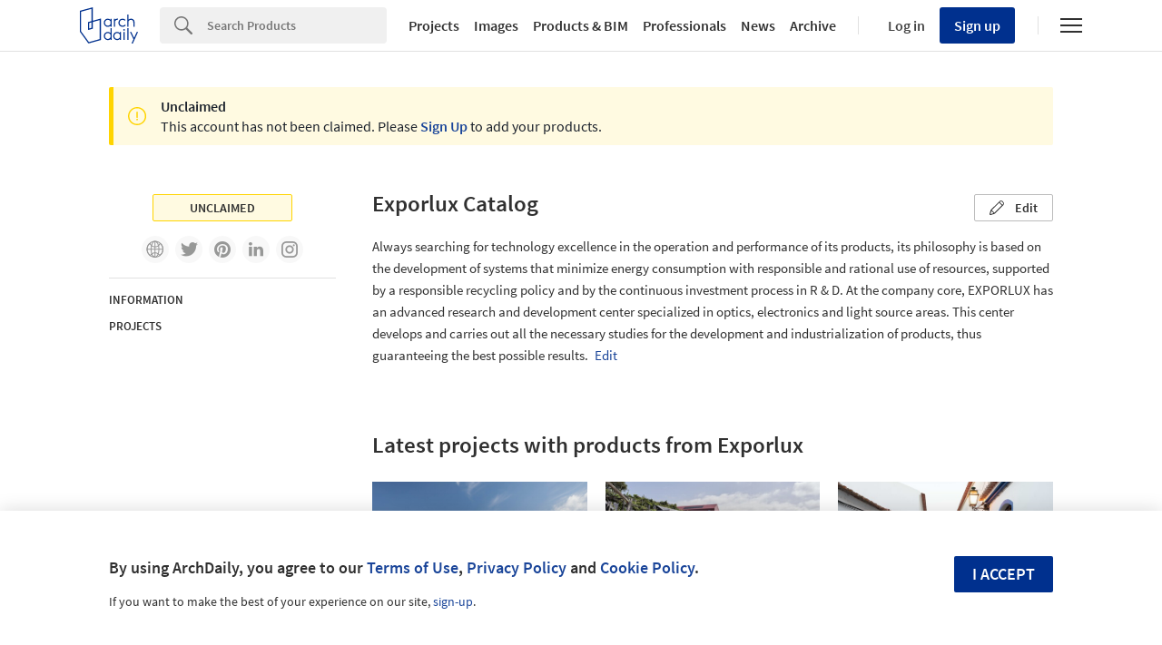

--- FILE ---
content_type: text/javascript;charset=utf-8
request_url: https://id.cxense.com/public/user/id?json=%7B%22identities%22%3A%5B%7B%22type%22%3A%22ckp%22%2C%22id%22%3A%22mkhkpj62w8aj96su%22%7D%2C%7B%22type%22%3A%22lst%22%2C%22id%22%3A%223vycfe5rk17m81shwv3lqq9k7g%22%7D%2C%7B%22type%22%3A%22cst%22%2C%22id%22%3A%223vycfe5rk17m81shwv3lqq9k7g%22%7D%5D%7D&callback=cXJsonpCB1
body_size: 187
content:
/**/
cXJsonpCB1({"httpStatus":200,"response":{"userId":"cx:d92dujxck52t5l3ypb0jiibp:3tw5dbtilnw7p","newUser":true}})

--- FILE ---
content_type: image/svg+xml
request_url: https://assets.adsttc.com/kenneth3/sbs__last-step.svg
body_size: 797
content:
<?xml version="1.0" encoding="UTF-8"?>
<svg width="61px" height="61px" viewBox="0 0 61 61" version="1.1" xmlns="http://www.w3.org/2000/svg" xmlns:xlink="http://www.w3.org/1999/xlink">
    <!-- Generator: Sketch 55 (78076) - https://sketchapp.com -->
    <title>Group 4</title>
    <desc>Created with Sketch.</desc>
    <g id="Page-1" stroke="none" stroke-width="1" fill="none" fill-rule="evenodd">
        <g id="Archdaily_desktop-Copy-30" transform="translate(-610.000000, -172.000000)" stroke="#287DB6">
            <g id="Group-4" transform="translate(611.000000, 173.000000)">
                <circle id="Oval" fill="#DEE8F6" cx="29.5" cy="29.5" r="29.5"></circle>
                <path d="M14,34 L23,42" id="Line" stroke-width="1.5" stroke-linecap="square"></path>
                <path d="M23,42 L45,16.5" id="Line-2" stroke-width="1.5" stroke-linecap="square"></path>
            </g>
        </g>
    </g>
</svg>

--- FILE ---
content_type: text/javascript;charset=utf-8
request_url: https://p1cluster.cxense.com/p1.js
body_size: 100
content:
cX.library.onP1('3vycfe5rk17m81shwv3lqq9k7g');
